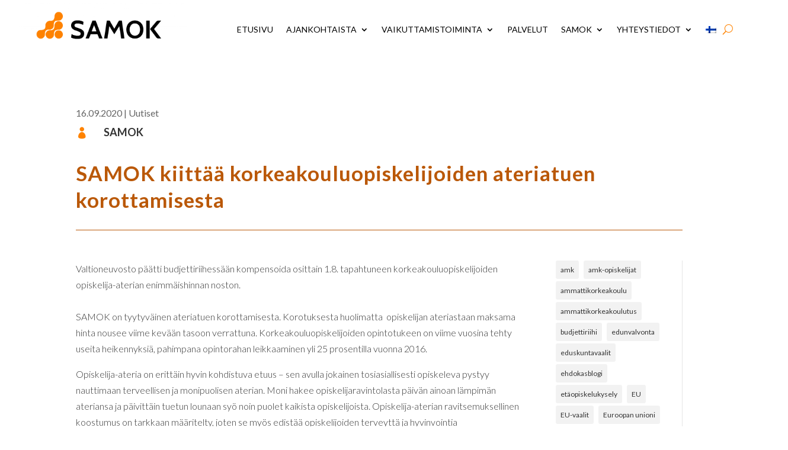

--- FILE ---
content_type: application/javascript; charset=utf8
request_url: https://samok.fi/wp-content/plugins/divi-modules-pro/scripts/frontend-bundle.min.js?ver=1.2.4
body_size: 1489
content:
!function(e){var n={};function t(o){if(n[o])return n[o].exports;var i=n[o]={i:o,l:!1,exports:{}};return e[o].call(i.exports,i,i.exports,t),i.l=!0,i.exports}t.m=e,t.c=n,t.d=function(e,n,o){t.o(e,n)||Object.defineProperty(e,n,{configurable:!1,enumerable:!0,get:o})},t.n=function(e){var n=e&&e.__esModule?function(){return e.default}:function(){return e};return t.d(n,"a",n),n},t.o=function(e,n){return Object.prototype.hasOwnProperty.call(e,n)},t.p="/",t(t.s=53)}([,,function(e,n){},function(e,n){},function(e,n){},function(e,n){},function(e,n){},function(e,n){},function(e,n){},function(e,n){},function(e,n){},function(e,n){},function(e,n){},function(e,n){},function(e,n){},function(e,n){},function(e,n){},function(e,n){},function(e,n){},function(e,n){},function(e,n){},function(e,n){},function(e,n,t){e.exports=t.p+"media/style.css"},,,,,,,,,,,,,,,,,,,,,,,,,,,,,,,function(e,n,t){t(22),t(21),t(20),t(2),t(3),t(5),t(4),t(7),t(6),t(8),t(9),t(10),t(12),t(11),t(13),t(14),t(15),t(17),t(16),t(18),t(19),e.exports=t(54)},function(e,n){!function(e,n,t,o){"use strict";n.ETBuilderBackend&&n.ETBuilderBackend.defaults&&(n.ETBuilderBackend.defaults.dmpro_before_after_slider={before_image:"",after_image:""}),e(".dmpro-lottie-icon").each(function(){var n=e(this).data("options");lottie.searchAnimations();var t=lottie.loadAnimation({container:this,renderer:"svg",loop:n.loop,autoplay:n.autoplay,path:n.path,rendererSettings:{progressiveLoad:!1}});n.autoplay||t.addEventListener("DOMLoaded",function(){t.goToAndStop(parseInt(n.start_frame),!0)}),n.autoplay&&"on"===n.stop_on_hover?(e(this).parent().mouseenter(function(){t.pause()}),e(this).parent().mouseleave(function(){t.play()})):n.autoplay||"on"!==n.play_on_hover||(e(this).parent().mouseenter(function(){t.play()}),e(this).parent().mouseleave(function(){t.pause()})),t.setSpeed(n.speed),t.setDirection(n.direction)}),e(".dmpro_flip_box").parents(".et_pb_row").css("-webkit-transform","translateZ(0)"),e(".dmpro_image_accordion").each(function(){e(this).dmpro_image_accordion()}),e(".dmpro_scroll_image").each(function(n,t){var o=e(this),i=t.querySelector(".dmpro-scroll-image").dataset,r=i.direction,a=i.type,s=i.reverse,c=o.find(".dmpro-image-scroll-container"),l=c.find(".dmpro-image-scroll-image img"),u=(c.find(".dmpro-image-scroll-vertical"),c.find(".dmpro-image-scroll-overlay")),p=null,d="";function f(){l.css("transform",d+"(-"+p+"px)")}function m(){l.css("transform",d+"(0px)")}function h(){"vertical"===r?(p=l.height()-c.height(),d="translateY"):(p=l.width()-c.width(),d="translateX")}if("on_hover"===a)"on"===s&&(h(),f()),c.mouseenter(function(){c.removeClass("dmpro-container-scroll-anim-reset"),h(),"on"===s?m():f()}),c.mouseleave(function(){"on"===s?f():m()});else if("vertical"!==r){var b=!1;c.on("mousewheel DOMMouseScroll",function(e){if(function(e,n){var t=e.originalEvent,o=t.wheelDelta||-t.detail;n.scrollTop+=30*(o<0?1:-1),e.preventDefault()}(e,c),!b){b=!0;var n=c.scrollLeft()+2*e.originalEvent.deltaY;c.animate({scrollLeft:n},500,function(){b=!1})}}),u.css({width:l.width(),height:l.height()})}}),e(n).on("load",function(n){e(".dmpro_carousel").each(function(n,t){var o=e(this),i=t.querySelector(".dmpro-carousel-main").dataset,r="."+o.attr("class").split(" ").join(".")+" .swiper-container",a="on"===i.navigation&&{nextEl:".dmpro_carousel .dmpro-sbn"+i.ordernumber,prevEl:".dmpro_carousel .dmpro-sbp"+i.ordernumber},s="on"==i.dynamicbullets,c="on"===i.pagination&&{el:".dmpro_carousel .dmpro-sp"+i.ordernumber,clickable:!0,dynamicBullets:s,dynamicMainBullets:1},l={rotate:Number(parseInt(i.rotate)),stretch:5,depth:100,modifier:1,slideShadows:i.shadow},u=new Swiper(r,{slidesPerView:Number(i.columnsphone),spaceBetween:Number(i.spacebetween_phone),speed:Number(i.speed),loop:"on"===i.loop,autoplay:"on"===i.autoplay&&{delay:i.autoplayspeed},effect:i.effect,coverflowEffect:"coverflow"===i.effect?l:null,navigation:a,pagination:c,centeredSlides:"on"===i.centered,slideClass:"dmpro_carousel_child",wrapperClass:"dmpro-carousel-wrapper",setWrapperSize:!0,observer:!0,observeParents:!0,observeSlideChildren:!0,breakpoints:{768:{slidesPerView:Number(i.columnstablet),spaceBetween:Number(i.spacebetween_tablet)>0?Number(i.spacebetween_tablet):Number(0)},981:{slidesPerView:Number(i.columnsdesktop),spaceBetween:Number(i.spacebetween)>0?Number(i.spacebetween):Number(0)}}});"on"===i.pauseonhover&&"on"===i.autoplay&&(o.find(".swiper-container").on("mouseenter",function(e){u.autoplay.stop()}),o.find(".swiper-container").on("mouseleave",function(e){u.autoplay.start()}))}),e(".dmpro_hover_box").each(function(){var n=e(this),t=n.find(".dmpro-hover-box-container"),o=t.find(".dmpro-hover-box-content"),i=t.find(".dmpro-hover-box-hover");if("on"===t.attr("data-force_square")){new ResizeSensor(n,function(){var e=t.width();t.height(e),o.outerHeight(e),i.outerHeight(e)});var r=t.width();t.height(r),o.outerHeight(r),i.outerHeight(r)}})}),n.addEventListener("load",function(){n.dmp_initFlipboxes()}),n.addEventListener("orientationchange",function(){n.dmp_initFlipboxes()},!1),n.addEventListener("resize",function(){n.dmp_initFlipboxes()},!1),n.dmp_initFlipboxes=function(){setTimeout(function(){e(".dmpro_flip_box").each(function(){var n=e(this);if("on"===n.find(".dmpro-flip-box-container").attr("data-dynamic_height")){var t=function(n){var t=0;return n.children().each(function(){t+=e(this).outerHeight(!0)}),n.outerHeight(!0)-n.height()+t},o=n.find(".dmpro-flip-box-inner-wrapper"),i=n.find(".dmpro-flip-box-front-side-innner"),r=n.find(".dmpro-flip-box-back-side-innner");!function(e){var n=Math.max(t(i),t(r));e.height(n)}(o)}if("on"===n.find(".dmpro-flip-box-container").attr("data-force_square")){var a=n.find(".dmpro-flip-box-inner-wrapper");a.height(a.width())}})},1)},n.dmp_initFlipboxesSensor=function(){var t={attributes:!0,childList:!0,subtree:!0},o=new MutationObserver(function(t,o){t.forEach(function(t){if("attributes"===t.type){var o=e(t.target);(o.hasClass("lazyload")||o.hasClass("lazyloading")||o.hasClass("lazyloaded"))&&n.dmp_initFlipboxes()}"childList"===t.type&&n.dmp_initFlipboxes()})});e(".dmpro_flip_box").each(function(){o.observe(this,t)})},n.dmp_initFlipboxesSensor()}(jQuery,window,document)}]);